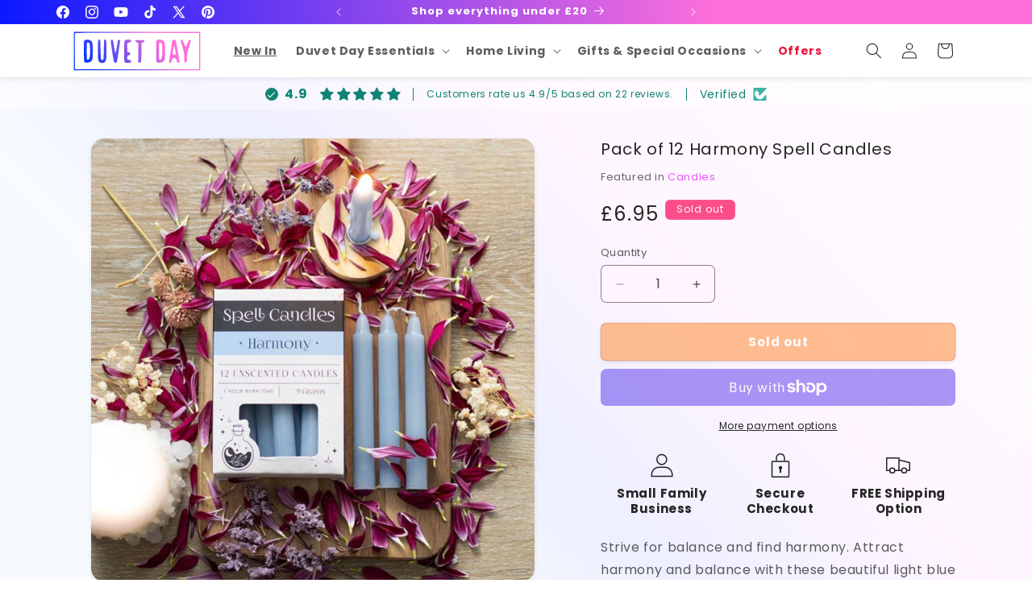

--- FILE ---
content_type: image/svg+xml
request_url: https://www.duvetday.co.uk/cdn/shop/files/duvetday-rectangle-logo.svg?v=1687644089&width=160
body_size: 508
content:
<?xml version="1.0" standalone="no"?>
<!DOCTYPE svg PUBLIC "-//W3C//DTD SVG 20010904//EN"
 "http://www.w3.org/TR/2001/REC-SVG-20010904/DTD/svg10.dtd">
<svg version="1.0" xmlns="http://www.w3.org/2000/svg"
 width="300" height="96" viewBox="0 0 300.000000 96.000000"
 preserveAspectRatio="xMidYMid meet">
<g transform="translate(0.000000,96.000000) scale(0.100000,-0.100000)"
fill="url(#paint0_logoIcon)" stroke-width="1.6" stroke-linejoin="round">
<path d="M30 480 l0 -450 1470 0 1470 0 0 450 0 450 -1470 0 -1470 0 0 -450z
m2915 0 l0 -425 -1445 0 -1445 0 -3 415 c-1 228 0 421 3 428 3 10 298 12 1447
10 l1443 -3 0 -425z" />
<path d="M281 731 c-19 -19 -20 -34 -18 -260 1 -163 6 -244 13 -251 17 -17 97
-14 134 5 52 27 62 65 61 256 0 195 -9 231 -65 254 -50 21 -102 19 -125 -4z
m109 -65 c14 -18 23 -195 14 -290 -7 -72 -30 -111 -59 -100 -13 5 -15 35 -15
198 0 106 3 196 7 199 11 12 40 8 53 -7z"/>
<path d="M597 744 c-4 -4 -7 -110 -7 -236 0 -185 3 -235 15 -258 31 -59 107
-70 149 -20 33 40 38 79 34 315 -3 199 -3 200 -26 203 -12 2 -24 -3 -27 -10
-2 -7 -6 -110 -8 -229 -2 -118 -7 -221 -11 -227 -10 -16 -43 -15 -53 1 -4 6
-10 113 -13 237 -5 217 -6 225 -25 228 -12 2 -24 0 -28 -4z"/>
<path d="M893 735 c-3 -9 -2 -43 1 -75 12 -104 64 -429 71 -440 6 -9 65 -15
65 -6 0 2 6 41 14 87 8 46 24 149 35 229 12 80 24 160 27 178 5 30 3 32 -26
32 -16 0 -30 -3 -30 -7 0 -35 -42 -289 -49 -296 -9 -9 -36 122 -48 225 -3 29
-10 61 -15 71 -11 21 -37 22 -45 2z"/>
<path d="M1240 742 c-37 -11 -40 -30 -40 -273 0 -275 -2 -270 82 -264 29 2 59
4 66 4 7 1 12 14 12 31 0 24 -4 30 -22 30 -13 0 -33 3 -46 6 -20 6 -23 12 -20
53 3 42 5 46 33 51 25 4 31 10 33 37 3 29 1 32 -30 35 l-33 3 -3 107 c-3 118
-7 110 63 120 24 4 33 47 13 59 -13 9 -81 9 -108 1z"/>
<path d="M1961 731 c-18 -18 -19 -35 -17 -260 1 -161 5 -244 13 -252 16 -16
96 -13 132 5 56 29 64 60 63 251 0 200 -9 237 -66 260 -49 21 -102 19 -125 -4z
m109 -66 c16 -19 24 -189 14 -289 -7 -72 -30 -111 -59 -100 -13 5 -15 35 -15
198 0 106 3 196 7 199 11 12 40 7 53 -8z"/>
<path d="M2343 740 c-13 -5 -23 -12 -23 -15 0 -3 -14 -89 -30 -193 -17 -103
-33 -205 -36 -227 -3 -22 -7 -52 -10 -67 -5 -26 -3 -28 24 -28 27 0 31 4 37
40 17 100 98 92 120 -12 4 -23 11 -28 35 -28 17 0 30 3 30 8 0 15 -69 429 -79
471 -5 24 -15 48 -23 52 -16 10 -17 10 -45 -1z m46 -248 c7 -45 9 -87 6 -92
-10 -16 -55 -12 -61 5 -6 16 13 173 23 189 10 15 19 -16 32 -102z"/>
<path d="M2515 740 c-3 -5 13 -72 36 -147 38 -123 43 -151 47 -260 4 -120 5
-123 27 -123 31 0 35 15 35 126 0 83 5 108 39 212 22 64 42 134 46 155 7 35 6
37 -17 37 -22 0 -28 -10 -54 -77 -16 -42 -34 -78 -40 -80 -7 -2 -24 28 -39 69
-15 40 -32 79 -38 86 -11 15 -33 16 -42 2z"/>
<path d="M1467 733 c-16 -15 -5 -34 28 -47 l35 -15 0 -229 0 -230 25 -4 c14
-3 29 0 35 7 5 7 11 107 12 236 l3 224 30 5 c24 4 31 11 33 33 l3 27 -99 0
c-54 0 -102 -3 -105 -7z"/>
</g>
<defs xmlns="http://www.w3.org/2000/svg">
<linearGradient id="paint0_logoIcon" x1="1800" y1="1000" x2="500" y2="0" gradientUnits="userSpaceOnUse">
<stop stop-color="hsl(315, 100%, 72%)" stop-opacity="1" offset="0%"></stop>
<stop stop-color="hsl(227, 100%, 50%)" stop-opacity="1" offset="100%"></stop>
</linearGradient>
</defs>
</svg>